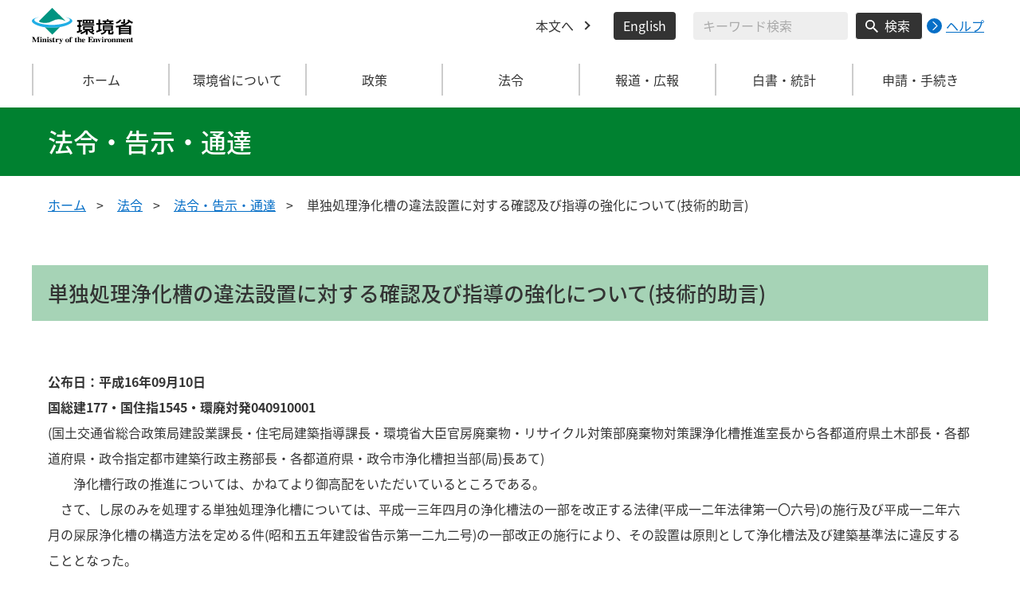

--- FILE ---
content_type: image/svg+xml
request_url: https://www.env.go.jp/content/000169623.svg
body_size: 342
content:
<svg xmlns="http://www.w3.org/2000/svg" width="50" height="50" viewBox="0 0 50 50"><defs><style>.cls-1{fill:#fff;}</style></defs><g id="レイヤー_2" data-name="レイヤー 2"><g id="レイヤー_1-2" data-name="レイヤー 1"><circle cx="25" cy="25" r="25"/><path class="cls-1" d="M28,22.51,38.75,10H36.2L26.86,20.87,19.4,10H10.79L22.07,26.43,10.79,39.54h2.55l9.87-11.46,7.88,11.46h8.6L28,22.51ZM24.5,26.57l-1.15-1.63-9.09-13h3.91l7.35,10.5,1.14,1.63L36.2,37.71H32.29L24.5,26.57Z"/></g></g></svg>